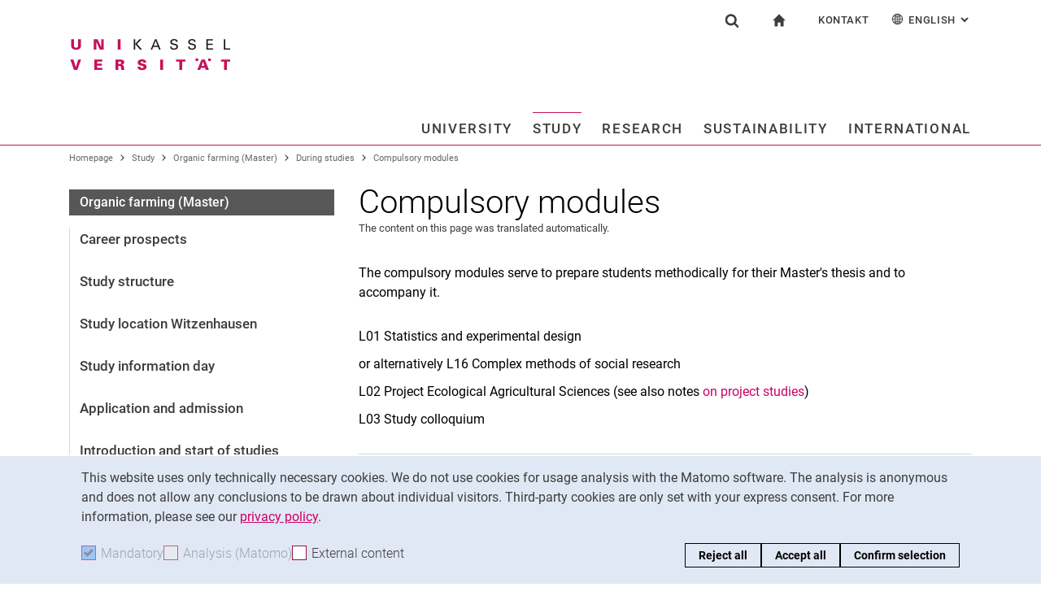

--- FILE ---
content_type: text/html;charset=utf-8
request_url: https://www.uni-kassel.de/uni/en/studium/oekologische-landwirtschaft-master/im-studium/pflichtmodule
body_size: 15372
content:
<!DOCTYPE html>
<html lang="en">
<head>
<meta charset="utf-8">
<title>Compulsory modules - UNI</title>

<meta name="viewport" content="initial-scale=1.0,width=device-width,shrink-to-fit=no"><meta name="format-detection" content="telephone=no">

<link rel="canonical" href="https://www.uni-kassel.de/uni/en/studium/oekologische-landwirtschaft-master/im-studium/pflichtmodule.html"/>

<link rel="alternate" hreflang="de-DE" href="https://www.uni-kassel.de/uni/studium/oekologische-landwirtschaft-master/im-studium/pflichtmodule.html"/>
<link rel="alternate" hreflang="en-US" href="https://www.uni-kassel.de/uni/en/studium/oekologische-landwirtschaft-master/im-studium/pflichtmodule.html"/>
<link rel="alternate" hreflang="x-default" href="https://www.uni-kassel.de/uni/studium/oekologische-landwirtschaft-master/im-studium/pflichtmodule.html"/>

<meta name="generator" content="TYPO3 CMS">
<meta name="twitter:card" content="summary">
<!-- 
	This website is powered by TYPO3 - inspiring people to share!
	TYPO3 is a free open source Content Management Framework initially created by Kasper Skaarhoj and licensed under GNU/GPL.
	TYPO3 is copyright 1998-2025 of Kasper Skaarhoj. Extensions are copyright of their respective owners.
	Information and contribution at https://typo3.org/
-->
<link rel="icon" href="/uni/_assets/97ce2a73d41b33be41f1527dbf1cc639/Images/favicon.ico" type="image/vnd.microsoft.icon">
<link rel="stylesheet" href="/uni/_assets/97ce2a73d41b33be41f1527dbf1cc639/Css/bootstrap.min.css?1760424641" media="all">


</head>
<body id="top" data-asset-path="/uni/_assets/97ce2a73d41b33be41f1527dbf1cc639/">

<nav class="skip-to" aria-label="Quick links">
    <ul class="skip-to-list">
        <li class="skip-to-item"><a href="#inhalt" class="skip-to-link">Jump directly to: content</a></li>
        <li class="skip-to-item"><a href="#suche" class="skip-to-link">Jump directly to: search</a></li>
        <li class="skip-to-item"><a href="#hauptnavigation" class="skip-to-link">Jump directly to: main navigation</a></li>
    </ul>
</nav>
<hr class="hidden"/>
<div class="page page--sticky-subnav" id="page">
    
<header class="page-header" id="page-header"><div class="page-header-liner"><div class="container page-header-container"><div class="page-header-meta"><div class="search-form-wrapper" role="search" id="suche"><a class="search-form-control" href="#search-form" id="search-form-control"><svg xmlns="http://www.w3.org/2000/svg" width="26" height="28" aria-hidden="true" viewBox="0 0 26 28" class="search-form-control-icon"><use y="0" x="0" xlink:href="/uni/_assets/97ce2a73d41b33be41f1527dbf1cc639/Images/sprite.svg#icon-search"></use></svg><svg xmlns="http://www.w3.org/2000/svg" width="26" height="28" aria-hidden="true" viewBox="0 0 26 28" class="search-form-control-icon-close"><use y="0" x="0" xlink:href="/uni/_assets/97ce2a73d41b33be41f1527dbf1cc639/Images/sprite.svg#icon-plus"></use></svg><span class="sr-only">Show search form</span></a><form class="search-form" id="search-form" data-search-form-global><div class="container"><div class="search-form-liner search-form-liner--full"><div class="search-field-wrapper"><label class="search-label" for="search-field">Search term</label><input type="text" name="search-q" class="search-field" id="search-field" placeholder="Enter search term"/></div><div class="search-engine-wrapper"><label class="search-label" for="search-url">Search engine</label><select name="search-url" class="form-control form-control--search-select" id="search-url"><option value="https://www.google.co.uk/search?hl=en&amp;sitesearch=uni-kassel.de&amp;q=_SWORD_">Google</option><option value="https://duckduckgo.com/?ia=web&amp;q=_SWORD_%20site:uni-kassel.de">DuckDuckGo</option><option value="https://www.bing.com/search?q=_SWORD_%20site:uni-kassel.de">Bing</option><option value="https://www.ecosia.org/search?method=index&amp;q=_SWORD_%20uni-kassel.de">Ecosia</option><option value="https://www.you.com/search?q=_SWORD_%20uni-kassel.de">You</option><option value="https://presearch.com/search?q=_SWORD_%20uni-kassel.de">Presearch</option><option value="https://www.qwant.com?q=_SWORD_%20uni-kassel.de">Qwant</option><option value="https://de.search.yahoo.com/search?vs=uni-kassel.de&amp;p=_SWORD_">Yahoo</option><option value="https://www.startpage.com/sp/search?query=_SWORD_%20uni-kassel.de">Startpage</option></select></div><button type="submit" class="search-submit"><svg xmlns="http://www.w3.org/2000/svg" width="26" height="28" aria-hidden="true" viewBox="0 0 26 28" class="search-submit-icon"><use y="0" x="0" xlink:href="/uni/_assets/97ce2a73d41b33be41f1527dbf1cc639/Images/sprite.svg#icon-search-submit"></use></svg><span class="sr-only">Search (opens an external link in a new window)</span></button></div></div></form></div><nav class="navigation-meta" aria-label="Special services"><ul class="navigation-meta-list"><li class="navigation-meta-item navigation-home"><a href="/uni/en/index.html" class="navigation-home-link"><svg xmlns="http://www.w3.org/2000/svg" width="16" height="16" aria-hidden="true" viewBox="0 0 32 32" class="navigation-home-link-icon"><use y="0" x="0" xlink:href="/uni/_assets/97ce2a73d41b33be41f1527dbf1cc639/Images/sprite.svg#icon-home"></use></svg><span class="sr-only">To start page</span></a></li><li class="navigation-meta-item quick-start"><a href="#quick-start-dropdown" class="navigation-meta-link" id="quick-start-anchor">Kontakt</a><div class="navigation-meta-list quick-start-dropdown" id="quick-start-dropdown" aria-labelledby="quick-start-anchor"><ul class="quick-start-list"><li><a href="/uni/en/studium/kontakt-und-beratung.html" class="quick-start-link">Contact and advice on all aspects of studying</a></li><li><a href="https://www.uni-kassel.de/hochschulverwaltung/organisation/stabsstellen/kommunikation-und-marketing" target="_blank" class="quick-start-link">Contact for press and public</a></li><li><a href="/uni/en/university/contact-and-locations.html" class="quick-start-link">General contact and locations</a></li><li><a href="/uni/en/universitaet/organisation/einrichtungen-a-z.html" class="quick-start-link">Search facilities</a></li><li><a href="https://portal.uni-kassel.de/qisserver/rds?state=user&amp;type=8&amp;topitem=lectures&amp;breadCrumbSource=portal" target="_blank" class="quick-start-link" rel="noreferrer">Search for people</a></li></ul></div></li><li class="navigation-meta-item quick-start"><a href="#quick-start-dropdown-lang" class="navigation-meta-link" id="quick-start-anchor-lang"><svg width="15" height="15" aria-hidden="true" focusable="false" class="navigation-meta-icon navigation-meta-icon--left" viewBox="0 0 15 15" fill="none" xmlns="http://www.w3.org/2000/svg"><path d="M14 7.45667C13.9856 5.81002 13.3644 4.16336 12.0933 2.90671C10.8656 1.67888 9.23332 1 7.5 1C5.76668 1 4.13447 1.67888 2.9067 2.90671C1.64997 4.16334 1.01442 5.81002 1 7.45667V7.5V7.54333C1.01441 9.18998 1.63558 10.8366 2.9067 12.0933C4.13442 13.3211 5.76668 14 7.5 14C9.23332 14 10.8655 13.3211 12.0933 12.0933C13.3499 10.8367 13.9855 9.18998 14 7.54333V7.5V7.45667ZM11.8189 11.3278C11.4289 10.9811 11.0101 10.6922 10.5623 10.4467C10.7645 9.66671 10.8945 8.78561 10.9234 7.86112H13.2634C13.1911 9.10333 12.7 10.3312 11.8189 11.3278ZM1.73679 7.86112H4.07675C4.10566 8.79995 4.23564 9.66666 4.43785 10.4467C3.99011 10.6778 3.57114 10.9811 3.18122 11.3278C2.30012 10.3312 1.80904 9.10338 1.73679 7.86112ZM3.18122 3.67226C3.57125 4.01895 3.99008 4.30783 4.43785 4.55336C4.22123 5.3333 4.10566 6.20002 4.07685 7.1389H1.73679C1.80903 5.89669 2.30012 4.66886 3.18122 3.67226ZM7.13897 4.58217C6.51791 4.53885 5.89676 4.40887 5.30451 4.16334C5.73787 2.89221 6.38784 1.99669 7.13897 1.78007V4.58217ZM7.13897 5.30439V7.13885H4.79901C4.82793 6.32999 4.92899 5.54992 5.1024 4.85664C5.75226 5.11669 6.44567 5.26108 7.13897 5.30439ZM7.13897 7.86106V9.69552C6.44567 9.73885 5.75226 9.88333 5.10229 10.1433C4.92899 9.44997 4.82782 8.66992 4.79891 7.86106H7.13897ZM7.13897 10.4177V13.2199C6.38784 13.0033 5.73787 12.0933 5.30451 10.8367C5.89676 10.591 6.51791 10.4611 7.13897 10.4177ZM7.86119 10.4177C8.48224 10.4611 9.1034 10.591 9.69564 10.8366C9.26229 12.1077 8.61232 13.0032 7.86119 13.2198V10.4177ZM7.86119 9.69552V7.86106H10.2011C10.1722 8.66992 10.0712 9.45 9.89776 10.1433C9.24789 9.88322 8.55449 9.73883 7.86119 9.69552ZM7.86119 7.13885V5.30439C8.55449 5.26106 9.24789 5.11658 9.89786 4.85664C10.0712 5.54994 10.1723 6.32999 10.2012 7.13885H7.86119ZM7.86119 4.58217V1.77997C8.61232 1.99659 9.26229 2.90663 9.69564 4.16323C9.1034 4.40888 8.48224 4.53884 7.86119 4.58217ZM9.37787 2.03999C10.0857 2.28553 10.7357 2.66105 11.3134 3.16665C11.01 3.4266 10.6923 3.65773 10.36 3.84554C10.1001 3.12332 9.76789 2.50216 9.37787 2.03999ZM4.65457 3.84554C4.32238 3.65773 3.99008 3.4267 3.70122 3.16665C4.27894 2.66105 4.92904 2.28555 5.63673 2.03999C5.23229 2.50216 4.9001 3.12332 4.65457 3.84554ZM4.65457 11.1544C4.91452 11.8766 5.24681 12.4833 5.62234 12.9599C4.91454 12.7144 4.26455 12.3389 3.68683 11.8333C3.99021 11.5733 4.30785 11.3422 4.65457 11.1544ZM10.3456 11.1544C10.6778 11.3422 11.0101 11.5732 11.299 11.8333C10.7213 12.3389 10.0712 12.7144 9.36347 12.9599C9.76791 12.4978 10.1001 11.8766 10.3456 11.1544ZM10.9234 7.13885C10.8945 6.20002 10.779 5.3333 10.5622 4.55331C11.01 4.32218 11.429 4.01889 11.8189 3.6722C12.7 4.66889 13.1767 5.89658 13.2633 7.13885H10.9234Z" fill="currentColor" stroke="currentColor" stroke-width="0.3"/></svg>English<span class="sr-only">: Alternative page languages</span><svg width="10" height="7" aria-hidden="true" focusable="false" viewBox="0 0 10 7" fill="none" xmlns="http://www.w3.org/2000/svg" class="navigation-meta-icon navigation-meta-icon--right"><path d="M9 1L5.13793 5L1 1" stroke="currentColor" stroke-width="2"/></svg></a><div class="navigation-meta-list quick-start-dropdown" id="quick-start-dropdown-lang" aria-label="Alternative page languages"><ul class="quick-start-list quick-start-list--lang"><li><a href="/uni/studium/oekologische-landwirtschaft-master/im-studium/pflichtmodule.html" class="quick-start-link"><span lang="de">Deutsch</span></a></li></ul></div></li></ul></nav></div><div class="page-header-ci" id="logo-wrapper"><a class="page-logo-link" href="/uni/en/index.html"><img src="https://www.uni-kassel.de/uni/index.php?eID=dumpFile&amp;t=f&amp;f=26819&amp;token=fb62f8d9c0bf6261254757d6ccdaae913b46c83b" alt="To start page" width="199" height="40" class="img-fluid page-logo page-logo-default"/></a></div><div class="row justify-content-end"><div class="col-lg-16 navigation-col"><nav class="navigation" id="hauptnavigation" aria-label="Main navigation"><ul class="navigation-list"><li class="navigation-list-item"><a href="#n33" data-controls="n33" id="n33-control" class="navigation-link">University</a><div class="navigation-dropdown" id="n33" role="region"><a href="/uni/en/university/our-profile.html" class="navigation-toplevel-link">University</a><div class="navigation-sub-nav-wrapper"><div class="navigation-sub-nav"><p class="navigation-sub-nav-header"><a href="/uni/en/university/our-profile.html" class="navigation-sub-nav-header-link">Our profile</a></p></div><div class="navigation-sub-nav"><p class="navigation-sub-nav-header"><a href="/uni/en/university/organization.html" class="navigation-sub-nav-header-link">Organization</a></p><ul class="navigation-sub-nav-list"><li class="navigation-sub-nav-item"><a href="/uni/en/university/organization/presidential-board.html" class="navigation-sub-nav-link">Presidential Board</a></li><li class="navigation-sub-nav-item"><a href="https://www.uni-kassel.de/hochschulverwaltung/organisation/gremien" target="_blank" class="navigation-sub-nav-link">Gremien</a></li><li class="navigation-sub-nav-item"><a href="/uni/en/university/organization/faculties.html" class="navigation-sub-nav-link">Faculties</a></li><li class="navigation-sub-nav-item"><a href="/uni/en/university/organization/university-administration.html" class="navigation-sub-nav-link">University Administration</a></li><li class="navigation-sub-nav-item"><a href="/uni/en/university/organization/central-institutions-and-facilities.html" class="navigation-sub-nav-link">Central Institutions and Facilities</a></li></ul></div><div class="navigation-sub-nav"><p class="navigation-sub-nav-header"><a href="/uni/en/university/university-of-kassel-as-an-employer.html" class="navigation-sub-nav-header-link">University of Kassel as an employer</a></p></div><div class="navigation-sub-nav"><p class="navigation-sub-nav-header"><a href="/uni/en/university/vacancies.html" class="navigation-sub-nav-header-link">Vacancies</a></p></div><div class="navigation-sub-nav"><p class="navigation-sub-nav-header"><a href="/uni/en/university/alumni-and-friends.html" class="navigation-sub-nav-header-link">Alumni and friends</a></p></div><div class="navigation-sub-nav"><p class="navigation-sub-nav-header"><a href="/uni/en/university/contact-and-locations.html" class="navigation-sub-nav-header-link">Contact and locations</a></p></div></div></div></li><li class="navigation-list-item"><a href="#n34" data-controls="n34" id="n34-control" class="navigation-link navigation-link--current">Study</a><div class="navigation-dropdown" id="n34" role="region"><a href="/uni/en/study/study.html" class="navigation-toplevel-link">Study</a><div class="navigation-sub-nav-wrapper"><div class="navigation-sub-nav"><p class="navigation-sub-nav-header"><a href="/uni/en/study/study.html" class="navigation-sub-nav-header-link">Study</a></p></div><div class="navigation-sub-nav"><p class="navigation-sub-nav-header"><a href="/uni/en/studium/alle-studiengaenge.html" class="navigation-sub-nav-header-link">All study programs</a></p><ul class="navigation-sub-nav-list"><li class="navigation-sub-nav-item"><a href="/uni/en/studium/alle-studiengaenge/bachelor-studiengaenge.html" class="navigation-sub-nav-link">Bachelor degree programs</a></li><li class="navigation-sub-nav-item"><a href="/uni/en/studium/alle-studiengaenge/lehramtsstudium.html" class="navigation-sub-nav-link">Teacher training program</a></li><li class="navigation-sub-nav-item"><a href="/uni/en/studium/alle-studiengaenge/studiengaenge-der-kunsthochschule.html" class="navigation-sub-nav-link">Study programs at the art academy</a></li><li class="navigation-sub-nav-item"><a href="/uni/en/study/all-degree-programmes/master-programs.html" class="navigation-sub-nav-link">Master programs</a></li><li class="navigation-sub-nav-item"><a href="/uni/en/study/all-degree-programmes/new-study-programs.html" class="navigation-sub-nav-link">New study programs</a></li></ul></div><div class="navigation-sub-nav"><p class="navigation-sub-nav-header"><a href="/uni/en/study/before-the-application.html" class="navigation-sub-nav-header-link">Before the application</a></p></div><div class="navigation-sub-nav"><p class="navigation-sub-nav-header"><a href="/uni/en/study/after-the-application.html" class="navigation-sub-nav-header-link">After the application</a></p></div><div class="navigation-sub-nav"><p class="navigation-sub-nav-header"><a href="/uni/en/study/during-studies.html" class="navigation-sub-nav-header-link">During studies</a></p></div><div class="navigation-sub-nav"><p class="navigation-sub-nav-header"><a href="/uni/en/studium/kontakt-und-beratung.html" class="navigation-sub-nav-header-link">Contact and advice</a></p></div></div></div></li><li class="navigation-list-item"><a href="#n35" data-controls="n35" id="n35-control" class="navigation-link">Research</a><div class="navigation-dropdown" id="n35" role="region"><a href="/uni/en/research/research-overview.html" class="navigation-toplevel-link">Research</a><div class="navigation-sub-nav-wrapper"><div class="navigation-sub-nav"><p class="navigation-sub-nav-header"><a href="/uni/en/research/research-overview.html" class="navigation-sub-nav-header-link">Research overview</a></p></div><div class="navigation-sub-nav"><p class="navigation-sub-nav-header"><a href="/uni/en/research/core-research-areas.html" class="navigation-sub-nav-header-link">Core research areas</a></p></div><div class="navigation-sub-nav"><p class="navigation-sub-nav-header"><a href="/uni/en/research/research-and-graduate-support.html" class="navigation-sub-nav-header-link">Research and Graduate Support</a></p></div><div class="navigation-sub-nav"><p class="navigation-sub-nav-header"><a href="/uni/en/research/knowledge-and-technology-transfer.html" class="navigation-sub-nav-header-link">Knowledge and technology transfer</a></p></div></div></div></li><li class="navigation-list-item"><a href="#n26055" data-controls="n26055" id="n26055-control" class="navigation-link">Sustainability</a><div class="navigation-dropdown" id="n26055" role="region"><a href="/uni/en/sustainability/university-for-sustainability-sustainable-university.html" class="navigation-toplevel-link">Sustainability</a><div class="navigation-sub-nav-wrapper"><div class="navigation-sub-nav"><p class="navigation-sub-nav-header"><a href="/uni/en/sustainability/university-for-sustainability-sustainable-university.html" class="navigation-sub-nav-header-link">University for sustainability, sustainable university</a></p></div><div class="navigation-sub-nav"><p class="navigation-sub-nav-header"><a href="/uni/en/nachhaltigkeit/nachhaltigkeitsforschung.html" class="navigation-sub-nav-header-link">Sustainability research</a></p><ul class="navigation-sub-nav-list"><li class="navigation-sub-nav-item"><a href="/uni/en/nachhaltigkeit/nachhaltigkeitsforschung/kassel-institute-for-sustainability.html" class="navigation-sub-nav-link">Kassel Institute for Sustainability</a></li></ul></div><div class="navigation-sub-nav"><p class="navigation-sub-nav-header"><a href="/uni/en/study/all-degree-programmes/new-study-programs.html" class="navigation-sub-nav-header-link">Study sustainability</a></p></div><div class="navigation-sub-nav"><p class="navigation-sub-nav-header"><a href="/uni/en/nachhaltigkeit/nachhaltigkeit-und-wissenstransfer.html" class="navigation-sub-nav-header-link">Sustainability and knowledge transfer</a></p></div><div class="navigation-sub-nav"><p class="navigation-sub-nav-header"><a href="/uni/en/nachhaltigkeit/nachhaltiger-betrieb-und-campus.html" class="navigation-sub-nav-header-link">Sustainable operation and campus</a></p><ul class="navigation-sub-nav-list"><li class="navigation-sub-nav-item"><a href="/uni/en/nachhaltigkeit/nachhaltiger-betrieb-und-campus/green-office.html" class="navigation-sub-nav-link">Green Office</a></li></ul></div></div></div></li><li class="navigation-list-item navigation-list-item-last"><a href="#n1362" data-controls="n1362" id="n1362-control" class="navigation-link navigation-link-last">International</a><div class="navigation-dropdown" id="n1362" role="region"><a href="/uni/en/international/international-exchanges-at-a-glance.html" class="navigation-toplevel-link">International</a><div class="navigation-sub-nav-wrapper"><div class="navigation-sub-nav"><p class="navigation-sub-nav-header"><a href="/uni/en/international/international-exchanges-at-a-glance.html" class="navigation-sub-nav-header-link">International exchanges at a glance</a></p></div><div class="navigation-sub-nav"><p class="navigation-sub-nav-header"><a href="/uni/en/international/coming-to-kassel.html" class="navigation-sub-nav-header-link">Coming to Kassel</a></p></div><div class="navigation-sub-nav"><p class="navigation-sub-nav-header"><a href="/uni/en/international/going-abroad.html" class="navigation-sub-nav-header-link">Going abroad</a></p></div><div class="navigation-sub-nav"><p class="navigation-sub-nav-header"><a href="/uni/en/international/contact-and-service.html" class="navigation-sub-nav-header-link">Contact and service</a></p></div></div></div></li><li class="navigation-list-item-disabled"><a href="/uni/en/news-from-the-university/all-messages.html" class="navigation-toplevel-link">News from the university</a><div class="navigation-sub-nav"><p class="navigation-sub-nav-header"><a href="/uni/en/news-from-the-university/press-releases.html" class="navigation-sub-nav-header-link">Press releases</a></p></div><div class="navigation-sub-nav"><p class="navigation-sub-nav-header"><a href="/uni/en/news-from-the-university/all-messages.html" class="navigation-sub-nav-header-link">All messages</a></p><ul class="navigation-sub-nav-list"><li class="navigation-sub-nav-item"><a href="/uni/en/news-from-the-university/all-messages/reports-from-the-divisions.html" class="navigation-sub-nav-link">Reports from the divisions</a></li><li class="navigation-sub-nav-item"><a href="/uni/en/news-from-the-university/all-messages/scientific-viewpoints.html" class="navigation-sub-nav-link">Scientific viewpoints</a></li><li class="navigation-sub-nav-item"><a href="/uni/en/news-from-the-university/all-messages/statements-from-the-university.html" class="navigation-sub-nav-link">Statements from the university</a></li></ul></div><div class="navigation-sub-nav"><p class="navigation-sub-nav-header"><a href="/uni/en/news-from-the-university/public-events.html" class="navigation-sub-nav-header-link">Public events</a></p><ul class="navigation-sub-nav-list"><li class="navigation-sub-nav-item"><a href="/uni/en/news-from-the-university/public-events/lecture-series.html" class="navigation-sub-nav-link">Lecture series</a></li><li class="navigation-sub-nav-item"><a href="/uni/en/aktuelles-aus-der-universitaet/oeffentliche-veranstaltungen/ausstellungen-und-rundgaenge.html" class="navigation-sub-nav-link">Exhibitions and tours</a></li></ul></div><div class="navigation-sub-nav"><p class="navigation-sub-nav-header"><a href="/uni/en/news-from-the-university/conferences-and-meetings.html" class="navigation-sub-nav-header-link">Conferences and meetings</a></p></div><div class="navigation-sub-nav"><p class="navigation-sub-nav-header"><a href="/uni/en/aktuelles-aus-der-universitaet/portraets-und-geschichten.html" class="navigation-sub-nav-header-link">Portraits and stories</a></p></div><div class="navigation-sub-nav"><p class="navigation-sub-nav-header"><a href="/uni/en/aktuelles-aus-der-universitaet/social-media.html" class="navigation-sub-nav-header-link">Social Media</a></p></div><div class="navigation-sub-nav"><p class="navigation-sub-nav-header"><a href="/uni/en/aktuelles-aus-der-universitaet/podcasts.html" class="navigation-sub-nav-header-link">Podcasts</a></p></div><div class="navigation-sub-nav"><p class="navigation-sub-nav-header"><a href="/uni/en/aktuelles-aus-der-universitaet/shopuni-kassel.html" class="navigation-sub-nav-header-link">shop@uni-kassel</a></p><ul class="navigation-sub-nav-list"><li class="navigation-sub-nav-item"><a href="/uni/en/aktuelles-aus-der-universitaet/shopuni-kassel/kalenderblatt-2026.html" class="navigation-sub-nav-link">Calendar page 2026</a></li><li class="navigation-sub-nav-item"><a href="/uni/en/aktuelles-aus-der-universitaet/shopuni-kassel/rollups.html" class="navigation-sub-nav-link">Rollups</a></li><li class="navigation-sub-nav-item"><a href="/uni/en/aktuelles-aus-der-universitaet/shopuni-kassel/bestellformular.html" class="navigation-sub-nav-link">Order form</a></li></ul></div></li></ul></nav></div></div></div></div></header>




    
    <div class="container container--breadcrumb">
        <nav class="breadcrumb-wrapper" id="breadcrumb" aria-label="Site path"><ul class="breadcrumb breadcrumb--main"><li class="breadcrumb-item breadcrumb-item--dynamic"><a href="/uni/en/index.html" class="breadcrumb-link">Homepage</a><span class="breadcrumb-divider" aria-hidden="true"></span></li><li class="breadcrumb-item breadcrumb-item--dynamic"><a href="/uni/en/study/study.html" class="breadcrumb-link">Study</a><span class="breadcrumb-divider" aria-hidden="true"></span></li><li class="breadcrumb-item breadcrumb-item--dynamic"><a href="/uni/en/studium/oekologische-landwirtschaft-master.html" class="breadcrumb-link">Organic farming (Master)</a><span class="breadcrumb-divider" aria-hidden="true"></span></li><li class="breadcrumb-item breadcrumb-item--dynamic"><a href="/uni/en/studium/oekologische-landwirtschaft-master/im-studium.html" class="breadcrumb-link">During studies</a><span class="breadcrumb-divider" aria-hidden="true"></span></li><li class="breadcrumb-item breadcrumb-item--dynamic active"><a href="/uni/en/studium/oekologische-landwirtschaft-master/im-studium/pflichtmodule.html" class="breadcrumb-link" aria-current="page">Compulsory modules</a></li></ul></nav>
    </div>


    <div class="container page-content">
        <div class="row">
            <div class="col-lg-5 subnavigation-wrapper subnavigation-wrapper-faculty">
                
                <nav class="subnavigation subnavigation--faculty" aria-labelledby="faculty-title-box"><p class="faculty-title-box" id="faculty-title-box">


    
        
    
        
            <a href="/uni/en/studium/oekologische-landwirtschaft-master/im-studium.html" class="subnavigation-toggle subnavigation-toggle--back"><span class="sr-only">During studies</span></a>
            
        
    
        
    
        
    
        
    
        
    
        
    





    
        
    
        
    
        
            <span class="faculty-title-box__text"><a href="/uni/en/studium/oekologische-landwirtschaft-master.html" class="faculty-title-box__link">Organic farming (Master)</a></span><button type="button" class="subnavigation-toggle" id="subnavigation-toggle-faculty" aria-controls="subnavigation-list-faculty" aria-hidden="true"><span class="sr-only">Sub navigation</span></button>
            
        
    
        
    
        
    
        
    
        
    


</p><ul class="subnavigation-list subnavigation-list--faculty" id="subnavigation-list-faculty"><li class="subnavigation-item"><a href="/uni/en/studium/oekologische-landwirtschaft-master/berufsperspektiven.html" class="subnavigation-link">Career prospects</a></li><li class="subnavigation-item"><a href="/uni/en/studium/oekologische-landwirtschaft-master/studienaufbau.html" class="subnavigation-link">Study structure</a></li><li class="subnavigation-item"><a href="/uni/en/studium/oekologische-landwirtschaft-master/studienort-witzenhausen.html" class="subnavigation-link">Study location Witzenhausen</a></li><li class="subnavigation-item"><a href="/uni/en/studium/oekologische-landwirtschaft-master/studieninfotag.html" class="subnavigation-link">Study information day</a></li><li class="subnavigation-item"><a href="/uni/en/study/organic-farming-master/application-and-admission.html" class="subnavigation-link">Application and admission</a></li><li class="subnavigation-item"><a href="/uni/en/studium/oekologische-landwirtschaft-master/einfuehrung-und-studienstart.html" class="subnavigation-link">Introduction and start of studies</a></li><li class="subnavigation-item"><a href="/uni/en/studium/oekologische-landwirtschaft-master/pruefungsordnung-und-modulhandbuch.html" class="subnavigation-link">Examination regulations and module handbook</a></li><li class="subnavigation-item"><a href="/uni/en/studium/oekologische-landwirtschaft-master/im-studium.html" class="subnavigation-link">During studies</a><ul class="subnavigation-sublist"><li class="subnavigation-item"><a href="/uni/en/studium/oekologische-landwirtschaft-master/im-studium/mentoring.html" class="subnavigation-link">Mentoring</a></li><li class="subnavigation-item"><a href="/uni/en/studium/oekologische-landwirtschaft-master/im-studium/pflichtmodule.html" class="subnavigation-link subnavigation-current">Compulsory modules</a></li><li class="subnavigation-item"><a href="/uni/en/studium/oekologische-landwirtschaft-master/im-studium/wahlpflichtmodule.html" class="subnavigation-link">Compulsory elective modules</a></li><li class="subnavigation-item"><a href="/uni/en/studium/oekologische-landwirtschaft-master/im-studium/aktuelle-themen-aus-wissenschaft-und-praxis.html" class="subnavigation-link">Current topics from science and practice</a></li><li class="subnavigation-item"><a href="/uni/en/studium/oekologische-landwirtschaft-master/im-studium/zertifikatsprogramm-biodiversitaet-in-agrarlandschaften.html" class="subnavigation-link">Biodiversity in Agricultural Landscapes certificate program</a></li><li class="subnavigation-item"><a href="/uni/en/studium/oekologische-landwirtschaft-master/im-studium/masterarbeit.html" class="subnavigation-link">Master thesis</a></li></ul></li><li class="subnavigation-item"><a href="/uni/en/studium/oekologische-landwirtschaft-master/ansprechpersonen-und-pruefungsamt.html" class="subnavigation-link">Contact persons and examination office</a></li><li class="subnavigation-item"><a href="/uni/en/study/all-degree-programmes/master-programs.html" class="subnavigation-link">back to: Master programs</a></li><li class="subnavigation-item"><a href="https://www.uni-kassel.de/fb11agrar/" target="_blank" class="subnavigation-link">zurück zu: Fachbereich 11</a></li></ul></nav>
                
            </div>
            <hr class="hidden"/>
            <main class="col-lg-11" id="inhalt">
                <!-- Campus-Lingo Style begin -->
                <style>
                    h1 + .campus-lingo-translation-hint {margin-top: -2.2rem; margin-bottom: 2rem;}
                </style>
                <!-- Campus-Lingo Style end   -->
                
                        
<h1><span class="hyphenated">Compulsory modules</span></h1>

                    
                <!-- Placeholder for hint for automatic translation -->
                

<p class="campus-lingo campus-lingo-translation-hint"><small>The content on this page was translated automatically.</small></p>



                <!--TYPO3SEARCH_begin-->
                
    
<section 
id="c98416" class="component "><div class="content-text"><p>The compulsory modules serve to prepare students methodically for their Master's thesis and to accompany it.</p></div></section>



<section 
id="c102352" class="component "><div class="content-text"><p>L01 Statistics and experimental design</p><p>or alternatively L16 Complex methods of social research</p><p>L02 Project Ecological Agricultural Sciences (see also notes <a href="https://www.uni-kassel.de/fb11agrar/studium/projektstudium" target="_blank">on project studies</a>)</p><p>L03 Study colloquium</p></div></section>



<section 
id="c102351" class="component "><div class="card card-teaser
    
            card-teaser--filled card-teaser-lightgreen card-teaser-lightgreen--filled
            
        
        
        "><div class="card-img-top"></div><div class="card-block"><div class="card-content"><div class="card-text"><p>Detailed module descriptions can be found in the examination regulations</p></div><!--TYPO3SEARCH_end--><a href="/uni/files/Studium/Alle-Studiengaenge/Master/Oekologische_Landwirtschaft/OekoLand_Master-PO-2018.pdf" class="btn btn-primary">
                        
                        
                                Read More
                            
                    </a><!--TYPO3SEARCH_begin--></div></div></div></section>




                <!--TYPO3SEARCH_end-->
                
                
    
    <div class="social-share">
        <p class="social-share-title" id="social-share-title">
            Share page:
        </p>
        <ul class="social-share-content" aria-labelledby="social-share-title">
            <li class="social-share-icon icon-mail">
                <a href="mailto:?body=https%3A%2F%2Fwww.uni-kassel.de%2Funi%2Fen%2Fstudium%2Foekologische-landwirtschaft-master%2Fim-studium%2Fpflichtmodule">
                    <svg focusable="false" aria-hidden="true" width="36" height="36" viewBox="0 0 36 36" fill="none" xmlns="http://www.w3.org/2000/svg">
                        <path class="icon" fill-rule="evenodd" clip-rule="evenodd" d="M18 36C27.9411 36 36 27.9411 36 18C36 8.05887 27.9411 0 18 0C8.05887 0 0 8.05887 0 18C0 27.9411 8.05887 36 18 36ZM6.92472 13.3428V24.0842L6.92432 24.0843C6.92432 25.5233 8.10372 26.7053 9.53936 26.7053L19.743 26.7056C19.6916 25.7035 20.0506 24.6498 20.8197 23.8789L22.3325 22.3626L19.2305 19.4332L17.7948 20.6409C17.6922 20.7436 17.5384 20.7951 17.3846 20.7951C17.2308 20.7951 17.1026 20.7436 16.9743 20.6409L15.5387 19.4332L10.4369 24.2385C10.3087 24.367 10.1549 24.4185 10.0011 24.4185C9.8473 24.4185 9.66793 24.3414 9.53971 24.2129C9.28326 23.9558 9.30884 23.5446 9.56528 23.3134L14.5645 18.5851L9.59092 14.3708C9.3089 14.1394 9.28333 13.754 9.51402 13.4713C9.74489 13.1887 10.1294 13.163 10.4114 13.3943L17.3847 19.3046L24.3581 13.3943C24.6145 13.163 25.0248 13.1887 25.2555 13.4713C25.4861 13.7284 25.4606 14.1396 25.1786 14.3708L20.2049 18.5851L23.2302 21.4373L26.0502 18.6107C26.5629 18.1225 27.1783 17.7884 27.8448 17.6342V13.3428C27.8448 11.9038 26.6654 10.7217 25.2297 10.7217H9.53976C8.10413 10.7217 6.92472 11.9038 6.92472 13.3428ZM26.973 19.5357C27.896 18.6106 29.4342 18.585 30.3828 19.5357L30.3828 19.5357C31.3057 20.4865 31.3057 22.0027 30.383 22.9276L28.3319 24.9834C27.3835 25.9341 25.8707 25.9341 24.9222 25.0091C24.7941 24.9063 24.6915 24.7778 24.6146 24.6493L25.1786 24.084C25.3324 23.9298 25.5887 23.9042 25.7682 24.0069L25.8451 24.084C26.2809 24.5208 26.9732 24.5208 27.409 24.084L29.46 22.0282C29.8958 21.5914 29.8958 20.8975 29.46 20.4607C29.0242 20.0238 28.332 20.0238 27.8961 20.4607L26.7167 21.6428C26.2039 21.4116 25.64 21.3345 25.1016 21.4116L26.973 19.5357ZM21.6918 28.1956C20.7689 27.2449 20.7689 25.7287 21.7174 24.7779L23.7684 22.7477C24.7169 21.797 26.2296 21.797 27.1782 22.7221C27.3062 22.8248 27.4089 22.9533 27.4858 23.0818L26.9218 23.6472C26.768 23.8013 26.5117 23.827 26.3321 23.7243L26.2552 23.6472C25.8195 23.2104 25.1272 23.2104 24.6914 23.6472L22.6404 25.703C22.2045 26.1398 22.2045 26.8337 22.6404 27.2705C23.0761 27.7073 23.7684 27.7073 24.2042 27.2705L25.3579 26.0629C25.8707 26.2942 26.4346 26.3712 26.973 26.2942L25.1016 28.17C24.1531 29.1207 22.6404 29.1207 21.6918 28.1956Z" fill="#A40D4C"/>
                    </svg><span class="sr-only">Share page via email</span>
                </a>
            </li>
            <li class="social-share-icon icon-whatsapp">
                <a href="whatsapp://send?text=https%3A%2F%2Fwww.uni-kassel.de%2Funi%2Fen%2Fstudium%2Foekologische-landwirtschaft-master%2Fim-studium%2Fpflichtmodule" target="_blank" rel="noreferrer">
                    <svg focusable="false" aria-hidden="true" class="icon" width="36" height="36" viewBox="0 0 36 36" fill="none" xmlns="http://www.w3.org/2000/svg">
                        <path class="icon" d="M18 0C8.0595 0 0 8.0595 0 18C0 21.3768 0.948512 24.5251 2.56641 27.2256L0.161133 36L9.12305 33.6475C11.744 35.1376 14.7697 36 18 36C27.9405 36 36 27.9405 36 18C36 8.0595 27.9405 0 18 0ZM11.8389 9.60352C12.1314 9.60352 12.4319 9.60173 12.6914 9.61523C13.0124 9.62273 13.3618 9.64624 13.6963 10.3857C14.0938 11.2647 14.9593 13.4699 15.0703 13.6934C15.1813 13.9169 15.26 14.1802 15.1055 14.4727C14.9585 14.7727 14.882 14.9542 14.666 15.2197C14.4425 15.4777 14.1976 15.7982 13.9951 15.9932C13.7716 16.2167 13.5408 16.4617 13.7988 16.9072C14.0568 17.3527 14.9528 18.8132 16.2773 19.9922C17.9798 21.5132 19.4163 21.9806 19.8633 22.2041C20.3103 22.4276 20.5691 22.3928 20.8271 22.0928C21.0926 21.8003 21.9422 20.7966 22.2422 20.3496C22.5347 19.9026 22.8333 19.98 23.2383 20.127C23.6493 20.274 25.8411 21.3536 26.2881 21.5771C26.7351 21.8006 27.0281 21.9113 27.1406 22.0928C27.2561 22.2803 27.2562 23.1729 26.8857 24.2139C26.5152 25.2534 24.6959 26.2586 23.8799 26.3291C23.0564 26.4056 22.2878 26.6992 18.5273 25.2188C13.9913 23.4323 11.1307 18.7863 10.9072 18.4863C10.6837 18.1938 9.09082 16.0709 9.09082 13.8809C9.09082 11.6834 10.243 10.6072 10.6465 10.1602C11.0575 9.71316 11.5389 9.60352 11.8389 9.60352Z" fill="#A40D4C"/>
                    </svg><span class="sr-only">Share page via WhatsApp (external link, opens in a new window)</span>
                </a>
            </li>
            
            <li class="social-share-icon">
                <a href="https://www.facebook.com/sharer/sharer.php?u=https%3A%2F%2Fwww.uni-kassel.de%2Funi%2Fen%2Fstudium%2Foekologische-landwirtschaft-master%2Fim-studium%2Fpflichtmodule" target="_blank" rel="noreferrer">
                    <svg focusable="false" aria-hidden="true" width="36" height="36" viewBox="0 0 36 36" fill="none" xmlns="http://www.w3.org/2000/svg">
                        <path class="icon" d="M18 0C8.0595 0 0 8.10102 0 18.0927C0 27.1632 6.648 34.6536 15.309 35.9623V22.8873H10.8555V18.1319H15.309V14.9672C15.309 9.72785 17.8485 7.42857 22.1805 7.42857C24.255 7.42857 25.353 7.58387 25.872 7.65322V11.804H22.917C21.078 11.804 20.436 13.5575 20.436 15.5326V18.1319H25.8255L25.095 22.8873H20.436V36C29.2215 34.8029 36 27.2522 36 18.0927C36 8.10102 27.9405 0 18 0Z" fill="#A40D4C"/>
                    </svg><span class="sr-only">Share page via Facebook (external link, opens in a new window)</span>
                </a>
            </li>
            <li class="social-share-icon icon-copy">
                <a href="https://www.uni-kassel.de/uni/en/studium/oekologische-landwirtschaft-master/im-studium/pflichtmodule.html" class="copy-link">
                    <svg focusable="false" aria-hidden="true" width="36" height="36" viewBox="0 0 36 36" fill="none" xmlns="http://www.w3.org/2000/svg">
                        <path class="icon" fill-rule="evenodd" clip-rule="evenodd" d="M36 18C36 27.9411 27.9411 36 18 36C8.05887 36 0 27.9411 0 18C0 8.05887 8.05887 0 18 0C27.9411 0 36 8.05887 36 18ZM13 12V26C13 26.5534 13.4467 27 14 27H26C26.5534 27 27 26.5532 27 26V12C27 11.4466 26.5532 11 26 11H14C13.4467 11 13 11.4466 13 12ZM14.9999 12.9999H25V25H14.9999V12.9999ZM9 22V7.99992L9.00012 7.99996C9.00012 7.44675 9.44687 7 10.0001 7H23.0001V8.99993H11.0001L10.9999 22H9Z" fill="#A40D4C"/>
                    </svg><span class="sr-only">Copy page address to clipboard</span>
                </a>
                <div class="copy-feedback">
                    <!--TYPO3SEARCH_end-->Copied to clipboard<!--TYPO3SEARCH_begin-->
                </div>
            </li>
        </ul>
    </div>

                
            </main>
            <hr class="hidden"/>
        </div>
    </div>
    <hr class="hidden"/><footer class="page-footer"><div class="container"><div class="page-footer-liner"><nav class="row" aria-label="Service navigation"><div class="col-md-3 page-footer-col"><ul class="linklist linklist-plain" aria-label="Footer-1"><li><a href="/uni/en/aktuelles-aus-der-universitaet/social-media.html" class="link-internal">Social media channels</a></li><li><a href="/uni/en/university/contact-and-locations.html" class="link-internal">Contact/Approach</a></li><li><a href="https://ecampus.uni-kassel.de/qisserver/pages/cs/sys/portal/hisinoneIframePage.faces?id=qis_personen_anonym&amp;navigationPosition=link_qis_personen_anonym" target="_blank" class="link-internal" rel="noreferrer">Personen suchen</a></li><li><a href="/uni/en/universitaet/organisation/einrichtungen-a-z.html" class="link-internal">Search facilities</a></li></ul></div><div class="col-md-3 page-footer-col"><ul class="linklist linklist-plain" aria-label="Footer-2"><li><a href="/uni/en/university/vacancies.html" class="link-internal">Vacancies</a></li><li><a href="https://ecampus.uni-kassel.de/qisserver/pages/cs/sys/portal/hisinoneIframePage.faces?id=qis_vvz_anonym&amp;navigationPosition=link_qis_vvz_anonym" target="_blank" class="link-internal" rel="noreferrer">Vorlesungsverzeichnis</a></li><li><a href="https://www.uni-kassel.de/ub/" target="_blank" class="link-internal">Uni-Bibliothek</a></li><li><a href="https://moodle.uni-kassel.de" target="_blank" class="link-internal" rel="noreferrer">Moodle</a></li><li><a href="https://www.uni-kassel.de/go/panopto" target="_blank" class="link-internal">Panopto</a></li></ul></div><div class="col-md-3 page-footer-col"><ul class="linklist linklist-plain" aria-label="Footer-3"><li><a href="https://www.uni-kassel.de/hochschulverwaltung/notfall" target="_blank" class="link-internal">Notfall</a></li><li><a href="/uni/en/feedback-geben.html" class="link-internal">Give feedback</a></li><li><a href="/uni/en/data-privacy.html" class="link-internal">Data privacy</a></li><li><a href="/uni/en/accessibility.html" class="link-internal">Accessibility</a></li><li><a href="/uni/en/legal-notice.html" class="link-internal">Legal notice</a></li></ul></div><div class="col-md-3 page-footer-col"><ul class="social" aria-label=""></ul></div><div class="col page-footer-col page-footer-col-plain"><div class="to-top to-top-footer"><a class="to-top-link" href="#top" title="To top"><span class="sr-only">To top</span></a></div></div></nav></div><hr class="hidden"/><div class="page-footer-contact"><div class="page-footer-contact-addresses"><div class="row"></div></div></div></div></footer>
<div class="cookie-notice" id="cookie-notice" data-initial=true tabindex="-1" data-toggle-text="Cookie settings" aria-labelledby="cookie-notice-label" role="region"><p class="sr-only" id="cookie-notice-label">Cookie Notice</p><div class="cookie-notice__liner"><div class="cookie-notice__text"><p>This website uses only technically necessary cookies. We do not use cookies for usage analysis with the Matomo software. The analysis is anonymous and does not allow any conclusions to be drawn about individual visitors. Third-party cookies are only set with your express consent. For more information, please see our <a href="/uni/en/data-privacy.html">privacy policy</a>.</p></div><div class="cookie-notice__form"><div class="cookie-notice__checks"><div class="cookie-notice__check"><label class="custom-control custom-checkbox custom-control--disabled" for="cookie-checkbox-mandatory"><input disabled="disabled" class="custom-control-input"  id="cookie-checkbox-mandatory" type="checkbox" name="cookie-notice-mandatory" checked aria-disabled="true" data-is-mandatory data-cookie-name="uk_cookie_noticeseen"><span class="custom-control-label"><span aria-hidden="true">Mandatory</span><span class="sr-only">Accept mandatory cookies</span></span></label></div><div class="cookie-notice__check"><label class="custom-control custom-checkbox custom-control--disabled" for="cookie-checkbox-tracking"><input disabled="disabled" class="custom-control-input" id="cookie-checkbox-tracking" type="checkbox" name="cookie-notice-tracking" aria-disabled="true" data-is-tracking="1" data-cookie-name="uk_cookie_tracking"><span class="custom-control-label"><span aria-hidden="true">Analysis (Matomo)</span><span class="sr-only">Accept analysis cookies</span></span></label></div><div class="cookie-notice__check"><label class="custom-control custom-checkbox" for="cookie-checkbox-thirdparty"><input class="custom-control-input" id="cookie-checkbox-thirdparty" type="checkbox" name="cookie-notice-thirdparty" data-is-third-party="1" data-cookie-name="uk_cookie_thirdparty"><span class="custom-control-label"><span aria-hidden="true">External content</span><span class="sr-only">: Accept external content / cookies</span></span></label></div></div><div class="cookie-notice__accept-wrapper"><button class="cookie-notice__accept cookie-notice__accept--reject btn btn-primary" id="cookie-notice-reject">Reject all</button><button class="cookie-notice__accept cookie-notice__accept--all btn btn-primary" id="cookie-notice-accept-all">Accept all</button><button class="cookie-notice__accept cookie-notice__accept--custom btn btn-primary" id="cookie-notice-accept">Confirm selection</button></div></div></div></div>


</div>
<nav id="navigation-mobile" class="navigation-mobile sr-only" aria-label="Main navigation"><ul id="navigation-mobile-list"><li><a href="/uni/en/university/our-profile.html">University</a><ul><li><a href="/uni/en/university/our-profile.html">Our profile</a><ul><li><a href="/uni/en/university/our-profile/facts-and-figures.html">Facts and Figures</a></li><li><a href="/uni/en/university/our-profile/mission-statement-and-reports.html">Mission statement and reports</a></li><li><a href="/uni/en/university/our-profile/chronicle.html">Chronicle</a><ul><li><a href="/uni/en/universitaet/unser-profil/chronik/2020er-jahre-heute-fuer-morgen.html">2020s - Today for tomorrow</a></li><li><a href="/uni/en/universitaet/unser-profil/chronik/2010er-jahre-regionale-ausstrahlung-nationale-sichtbarkeit.html">2010s - Regional appeal, national visibility</a></li><li><a href="/uni/en/universitaet/unser-profil/chronik/2000er-jahre-neue-steuerungsmodelle-und-forschungsorientierung.html">2000s New management models and research orientation</a></li><li><a href="/uni/en/universitaet/unser-profil/chronik/1990er-jahre-konzentration-forschungsorientierung-internationalisierung.html">1990s - concentration, research orientation, internationalization</a></li><li><a href="/uni/en/universitaet/unser-profil/chronik/1980er-jahre-entwicklungsjahre.html">1980s - years of development</a></li><li><a href="/uni/en/universitaet/unser-profil/chronik/1969-1979-gruendungs-und-aufbaujahre.html">1969 - 1979 - Foundation and development years</a></li><li><a href="/uni/en/universitaet/unser-profil/chronik/vor-1969-die-akademische-vorgeschichte-der-universitaet-kassel.html">Before 1969 - The academic history of the University of Kassel</a></li></ul></li></ul></li><li><a href="/uni/en/university/organization.html">Organization</a><ul><li><a href="/uni/en/university/organization/presidential-board.html">Presidential Board</a><ul><li><a href="/uni/en/university/organization/presidential-board/president-prof-dr-ute-clement.html">President Prof. Dr Ute Clement</a></li><li><a href="/uni/en/university/organization/presidential-board/provost-dr-oliver-fromm.html">Provost Dr Oliver Fromm</a></li><li><a href="/uni/en/university/organization/presidential-board/vice-president-prof-dr-sonja-buckel.html">Vice President Prof. Dr Sonja Buckel</a></li><li><a href="/uni/en/university/organization/presidential-board/vice-president-prof-dr-michael-wachendorf.html">Vice President Prof. Dr Michael Wachendorf</a></li><li><a href="/uni/en/university/organization/presidential-board/vice-president-prof-dr-rene-matzdorf.html">Vice Pre­si­dent Prof. Dr Re­né Matz­dorf</a></li></ul></li><li><a href="https://www.uni-kassel.de/hochschulverwaltung/organisation/gremien" target="_blank">Gremien</a></li><li><a href="/uni/en/university/organization/faculties.html">Faculties</a></li><li><a href="/uni/en/university/organization/university-administration.html">University Administration</a></li><li><a href="/uni/en/university/organization/central-institutions-and-facilities.html">Central Institutions and Facilities</a></li><li></li></ul></li><li><a href="/uni/en/university/university-of-kassel-as-an-employer.html">University of Kassel as an employer</a><ul><li><a href="/uni/en/university/university-of-kassel-as-an-employer/who-we-are-what-we-stand-for.html">Who we are, what we stand for</a></li><li><a href="/uni/en/university/university-of-kassel-as-an-employer/insights-into-our-daily-work.html">Insights into our daily work</a></li><li><a href="/uni/en/university/university-of-kassel-as-an-employer/arriving-well-together.html">Arriving well together</a></li><li><a href="/uni/en/university/university-of-kassel-as-an-employer/discover-kassel.html">Discover Kassel</a></li><li><ul><li></li><li></li><li></li><li></li><li></li><li></li><li></li><li></li><li></li><li></li><li></li><li></li><li></li><li></li><li></li><li></li><li></li></ul></li></ul></li><li><a href="/uni/en/university/vacancies.html">Vacancies</a></li><li><a href="/uni/en/university/alumni-and-friends.html">Alumni and friends</a><ul><li></li></ul></li><li><a href="/uni/en/university/contact-and-locations.html">Contact and locations</a><ul><li><a href="/uni/en/university/contact-and-locations/location-hollaendischer-platz.html">Location Holländischer Platz</a></li><li><a href="/uni/en/university/contact-and-locations/location-wilhelmshoeher-allee.html">Location Wilhelmshöher Allee</a></li><li><a href="/uni/en/university/contact-and-locations/location-heinrich-plett-strasse.html">Location Heinrich-Plett-Straße</a></li><li><a href="/uni/en/university/contact-and-locations/location-damaschkestrasse.html">Location Damaschkestraße</a></li><li><a href="/uni/en/university/contact-and-locations/location-menzelstrasse.html">Location Menzelstraße</a></li><li><a href="/uni/en/university/contact-and-locations/location-brueder-grimm-platz.html">Location Brüder-Grimm-Platz</a></li><li><a href="/uni/en/university/contact-and-locations/location-witzenhausen.html">Location  Witzenhausen</a></li><li><a href="/uni/en/university/contact-and-locations/location-frankenhausen.html">Location Frankenhausen</a></li><li><a href="/uni/en/university/contact-and-locations/city-of-kassel.html">City of Kassel</a></li></ul></li></ul></li><li><a href="/uni/en/study/study.html">Study</a><ul><li><a href="/uni/en/study/study.html">Study</a></li><li><a href="/uni/en/studium/alle-studiengaenge.html">All study programs</a><ul><li><a href="/uni/en/studium/alle-studiengaenge/bachelor-studiengaenge.html">Bachelor degree programs</a><ul><li><a href="/uni/en/studium/alle-studiengaenge/bachelor-studiengaenge/kombinationsbachelor.html">Combined Bachelor</a></li></ul></li><li><a href="/uni/en/studium/alle-studiengaenge/lehramtsstudium.html">Teacher training program</a></li><li><a href="/uni/en/studium/alle-studiengaenge/studiengaenge-der-kunsthochschule.html">Study programs at the art academy</a></li><li><a href="/uni/en/study/all-degree-programmes/master-programs.html">Master programs</a></li><li></li><li><a href="/uni/en/study/all-degree-programmes/new-study-programs.html">New study programs</a></li></ul></li><li><a href="/uni/en/study/before-the-application.html">Before the application</a><ul><li><a href="/uni/en/study/before-the-application/get-an-overview.html">Get an overview</a></li><li><a href="/uni/en/study/before-the-application/offers-for-pupils-prospective-students.html">Offers for pupils / prospective students</a><ul><li><a href="/uni/en/study/before-the-application/offers-for-pupils-prospective-students/orientation-events.html">Orientation events</a></li><li><a href="/uni/en/study/before-the-application/offers-for-pupils-prospective-students/choosing-a-course-by-subject.html">Choosing a course by subject</a></li><li><a href="/uni/en/study/before-the-application/offers-for-pupils-prospective-students/try-it-out.html">Try it out</a></li><li><a href="/uni/en/study/before-the-application/offers-for-pupils-prospective-students/study-information-days.html">Study information days</a></li><li><a href="/uni/en/study/before-the-application/offers-for-pupils-prospective-students/students-tell.html">Students tell</a></li><li><a href="/uni/en/study/before-the-application/offers-for-pupils-prospective-students/cooperation-schools.html">Cooperation schools</a></li><li><a href="/uni/en/study/before-the-application/offers-for-pupils-prospective-students/information-for-schools-teachers.html">Information for schools/teachers</a></li></ul></li><li><a href="/uni/en/study/before-the-application/all-about-the-study-place-application.html">All about the study place application</a><ul><li><a href="/uni/en/study/before-the-application/all-about-the-study-place-application/special-forms-of-study.html">Special forms of study</a></li><li><a href="/uni/en/study/before-the-application/all-about-the-study-place-application/admission-restriction.html">Admission restriction</a></li><li><a href="/uni/en/study/before-the-application/all-about-the-study-place-application/special-application-situations.html">Special application situations</a></li><li><a href="/uni/en/study/before-the-application/all-about-the-study-place-application/change-and-lateral-entry.html">Change and lateral entry</a></li><li></li><li><a href="/uni/en/study/before-the-application/all-about-the-study-place-application/further-application-formalities.html">Further application formalities</a></li></ul></li><li><a href="/uni/en/study/before-the-application/study-guide-for-international-students.html">Study guide for international students</a><ul><li><a href="/uni/en/studium/vor-der-bewerbung/internationale-studierende/bewerbungsguide-fuer-internationale-studierende.html">Application guide for international students</a></li><li><a href="/uni/en/study/before-the-application/study-guide-for-international-students/exchange-studies-at-the-university-of-kassel.html">Exchange Studies at the University of Kassel</a></li><li></li><li><a href="/uni/en/studium/vor-der-bewerbung/internationale-studierende/ansprechpersonen-fuer-internationale.html">Contact persons for international</a></li></ul></li><li><a href="/uni/en/study/before-the-application/thats-why-kassel.html">That's why Kassel!</a></li></ul></li><li><a href="/uni/en/study/after-the-application.html">After the application</a><ul><li><a href="/uni/en/study/after-the-application/living.html">Living</a></li><li><a href="/uni/en/study/after-the-application/student-financing.html">Student financing</a></li><li><a href="/uni/en/study/after-the-application/introduction-dates.html">Introduction dates</a><ul><li><a href="/uni/en/studium/nach-der-bewerbung/einfuehrung-und-studienstart/wichtige-begriffe-erklaert.html">Important terms explained</a></li><li><a href="/uni/en/study/after-the-application/introduction-dates/is-a-preliminary-course-offered-for-my-degree-program.html">Is a preliminary course offered for my degree program?</a></li><li><a href="/uni/en/study/after-the-application/introduction-dates/chemistry-pre-course.html">Chemistry pre-course</a></li><li><a href="/uni/en/studium/nach-der-bewerbung/einfuehrung-und-studienstart/mathematikvorkurse/homepage-pre-courses-in-mathematics.html">Mathematics pre-courses</a></li><li><a href="/uni/en/studium/nach-der-bewerbung/einfuehrung-und-studienstart/mathematikvorkurs-fb-07-wiwi.html">Mathematics preliminary course FB 07 - Wiwi</a></li><li><a href="/uni/en/study/after-the-application/introduction-dates/spanish-preliminary-course.html">Spanish preliminary course</a></li></ul></li><li><a href="/uni/en/study/after-the-application/international-students-after-the-application.html">International students after the application</a><ul><li><a href="/uni/en/study/after-the-application/international-students-after-the-application/pre-arrival-online-welcome-week.html">Pre-Arrival Online Welcome Week</a></li><li><a href="/uni/en/study/after-the-application/international-students-after-the-application/welcome-week-for-international-students.html">Welcome Week for international students</a></li><li><a href="/uni/en/study/after-the-application/international-students-after-the-application/late-arrival-meeting.html">Late Arrival Meeting</a></li></ul></li><li><a href="/uni/en/study/after-the-application/videos-on-the-subject-of-starting-your-studies.html">Videos on the subject of starting your studies</a></li></ul></li><li><a href="/uni/en/study/during-studies.html">During studies</a><ul><li><a href="/uni/en/study/during-studies/study-organization.html">Study organization</a></li><li></li><li><a href="/uni/en/study/during-studies/studying-and-internships-abroad.html">Studying and internships abroad</a><ul><li><a href="/uni/en/study/during-studies/studying-and-internships-abroad/study-abroad.html">Study abroad</a></li><li><a href="/uni/en/study/during-studies/studying-and-internships-abroad/international-internships.html">International internships</a></li><li><a href="/uni/en/study/during-studies/studying-and-internships-abroad/short-stays-abroad.html">Short stays abroad</a></li><li><a href="/uni/en/study/during-studies/studying-and-internships-abroad/funding-and-scholarships-opportunities.html">Funding and scholarships opportunities</a></li><li><a href="/uni/en/study/during-studies/studying-and-internships-abroad/recognition-of-academic-achievements.html">Recognition of academic achievements</a></li><li></li><li><a href="/uni/en/study/during-studies/studying-and-internships-abroad/further-information.html">Further information</a></li></ul></li><li><a href="/uni/en/study/during-studies/student-life.html">Student life</a><ul><li><a href="/uni/en/study/during-studies/student-life/hoersaele-und-lernorte.html">Hörsäle und Lernorte</a></li><li><a href="/uni/en/study/during-studies/student-life/leisure-and-culture.html">Leisure and culture</a></li><li><a href="/uni/en/studium/im-studium/studentisches-leben/studentische-selbstverwaltung/home-page.html">Student self-administration</a></li></ul></li><li><a href="/uni/en/study/during-studies/international-students-during-their-studies-and-after-graduation.html">International students during their studies and after graduation</a><ul><li></li><li></li><li><a href="/uni/en/study/during-studies/international-students-during-their-studies-and-after-graduation/promote-your-career.html">Promote your career</a></li></ul></li><li><a href="/uni/en/study/during-studies/calendar-of-events.html">Calendar of events</a></li></ul></li><li><a href="/uni/en/studium/kontakt-und-beratung.html">Contact and advice</a></li></ul></li><li><a href="/uni/en/research/research-overview.html">Research</a><ul><li><a href="/uni/en/research/research-overview.html">Research overview</a><ul><li><a href="/uni/en/research/research-overview/university-research-centers.html">University research centers</a><ul><li><a href="/uni/en/research/research-overview/university-research-centers/scientific-centers.html">Scientific centers</a></li><li><a href="/uni/en/research/research-overview/university-research-centers/competence-and-research-centers.html">Competence and research centers</a></li></ul></li><li><a href="/uni/en/research/research-overview/outstanding-research.html">Outstanding research</a></li><li><a href="/uni/en/research/research-overview/awards-and-memberships.html">Awards and Memberships</a></li><li><a href="/uni/en/research/research-overview/networks-committees-institutions.html">Networks, committees, institutions</a><ul><li><a href="/uni/en/research/research-overview/networks-committees-institutions/research-data-management.html">Research data management</a></li><li><a href="/uni/en/research/research-overview/networks-committees-institutions/research-forum.html">Research Forum</a></li></ul></li><li><a href="https://forschung.uni-kassel.de/converis/portal/overview?lang=de_DE" target="_blank" rel="noreferrer">Research Portal</a></li></ul></li><li><a href="/uni/en/research/core-research-areas.html">Core research areas</a><ul><li><a href="/uni/en/research/core-research-areas/multifunctional-matter-and-multiscale-systems-1.html">Multifunctional Matter and Multiscale Systems</a><ul><li><a href="/uni/en/research/core-research-areas/multifunctional-matter-and-multiscale-systems-1/research-news.html">Research news</a></li></ul></li><li><a href="/uni/en/research/core-research-areas/sustainable-transformations-1.html">Sustainable Transformations</a><ul><li><a href="/uni/en/research/core-research-areas/sustainable-transformations-1/research-news.html">Research news</a></li></ul></li></ul></li><li><a href="/uni/en/research/research-and-graduate-support.html">Research and Graduate Support</a><ul><li><a href="/uni/en/research/research-and-graduate-support/research-support.html">Research Support</a><ul><li><a href="/uni/en/research/research-and-graduate-support/research-support/our-services.html">Our services</a></li><li><a href="/uni/en/research/research-and-graduate-support/research-support/finding-funding.html">Finding funding</a></li><li><a href="/uni/en/research/research-and-graduate-support/research-support/fit-network.html">FIT network</a></li><li><a href="/uni/en/research/research-and-graduate-support/research-support/environment-for-good-research.html">Environment for good research</a></li><li><a href="/uni/en/research/research-and-graduate-support/research-support/events.html">Events</a></li><li><a href="/uni/en/research/research-and-graduate-support/research-support/contact-us.html">Contact us</a></li></ul></li><li><a href="/uni/en/research/supporting-the-next-generation-of-scientists/doctorate.html">Doctorate</a></li><li><a href="/uni/en/research/supporting-the-next-generation-of-scientists/after-the-doctorate.html">After the doctorate</a></li></ul></li><li><a href="/uni/en/research/knowledge-and-technology-transfer.html">Knowledge and technology transfer</a></li></ul></li><li><a href="/uni/en/sustainability/university-for-sustainability-sustainable-university.html">Sustainability</a><ul><li><a href="/uni/en/sustainability/university-for-sustainability-sustainable-university.html">University for sustainability, sustainable university</a><ul><li></li><li><a href="/uni/en/sustainability/university-for-sustainability-sustainable-university/background-knowledge-sdgs.html">Background knowledge SDGs</a></li></ul></li><li><a href="/uni/en/nachhaltigkeit/nachhaltigkeitsforschung.html">Sustainability research</a><ul><li><a href="/uni/en/nachhaltigkeit/nachhaltigkeitsforschung/kassel-institute-for-sustainability.html">Kassel Institute for Sustainability</a><ul><li><a href="/uni/en/nachhaltigkeit/nachhaltigkeitsforschung/kassel-institute-for-sustainability/our-goals.html">Our Goals</a></li><li><a href="/uni/en/nachhaltigkeit/nachhaltigkeitsforschung/kassel-institute-for-sustainability/researching-sustainability.html">Researching Sustainability</a></li><li><a href="/uni/en/nachhaltigkeit/nachhaltigkeitsforschung/kassel-institute-for-sustainability/sustainability-teaching.html">Sustainability teaching</a></li><li><a href="/uni/en/nachhaltigkeit/nachhaltigkeitsforschung/kassel-institute-for-sustainability/people-organization.html">People & Organization</a></li><li><a href="/uni/en/nachhaltigkeit/nachhaltigkeitsforschung/kassel-institute-for-sustainability/network-cooperation.html">Network & Cooperation</a></li><li><a href="/uni/en/nachhaltigkeit/nachhaltigkeitsforschung/kassel-institute-for-sustainability/in-conversation.html">In conversation</a></li><li><a href="/uni/en/nachhaltigkeit/nachhaltigkeitsforschung/kassel-institute-for-sustainability/news-events.html">News & Events</a></li><li><a href="/uni/en/nachhaltigkeit/nachhaltigkeitsforschung/kassel-institute-for-sustainability/contact.html">Contact</a></li></ul></li></ul></li><li><a href="/uni/en/study/all-degree-programmes/new-study-programs.html">Study sustainability</a></li><li><a href="/uni/en/nachhaltigkeit/nachhaltigkeit-und-wissenstransfer.html">Sustainability and knowledge transfer</a></li><li><a href="/uni/en/nachhaltigkeit/nachhaltiger-betrieb-und-campus.html">Sustainable operation and campus</a><ul><li><a href="/uni/en/nachhaltigkeit/nachhaltiger-betrieb-und-campus/green-office.html">Green Office</a><ul><li><a href="/uni/en/nachhaltigkeit/nachhaltiger-betrieb-und-campus/green-office/team-kontakt.html">Team & Contact</a></li><li><a href="/uni/en/nachhaltigkeit/nachhaltiger-betrieb-und-campus/green-office/handlungsfelder.html">Fields of action</a></li><li><a href="/uni/en/nachhaltigkeit/nachhaltiger-betrieb-und-campus/green-office/mitmachen.html">Join in</a></li><li><a href="/uni/en/nachhaltigkeit/nachhaltiger-betrieb-und-campus/green-office/meine-uni-tut-was.html">My university is doing something</a></li><li><a href="/uni/en/nachhaltigkeit/nachhaltiger-betrieb-und-campus/green-office/menschen-netzwerke.html">People & Networks</a></li><li><a href="/uni/en/nachhaltigkeit/nachhaltiger-betrieb-und-campus/green-office/zahlen-fakten.html">Facts & Figures</a></li><li><a href="/uni/en/nachhaltigkeit/nachhaltiger-betrieb-und-campus/green-office/newsletter.html">Newsletter</a></li><li><a href="/uni/en/nachhaltigkeit/nachhaltiger-betrieb-und-campus/green-office/infothek.html">Infotheque</a></li></ul></li></ul></li></ul></li><li><a href="/uni/en/international/international-exchanges-at-a-glance.html">International</a><ul><li><a href="/uni/en/international/international-exchanges-at-a-glance.html">International exchanges at a glance</a><ul><li></li></ul></li><li><a href="/uni/en/international/coming-to-kassel.html">Coming to Kassel</a><ul><li><ul><li><a href="/uni/en/international/coming-to-kassel/welcome-centre/welcome-center-for-international-students.html">Welcome Center for international students</a></li><li><a href="/uni/en/international/coming-to-kassel/welcome-centre/welcome-center-for-international-guest-researchers-and-doctoral-candidates.html">Welcome Center for international guest researchers and doctoral candidates</a></li><li><a href="/uni/en/international/coming-to-kassel/welcome-centre/visa-entry-and-residence-issues.html">Visa, entry and residence issues</a></li><li><a href="/uni/en/international/coming-to-kassel/welcome-centre/events-welcome-centre.html">Events Welcome Centre</a></li><li><a href="/uni/en/international/coming-to-kassel/welcome-centre/contact-persons.html">Contact persons</a></li></ul></li></ul></li><li><a href="/uni/en/international/going-abroad.html">Going abroad</a><ul><li></li><li></li><li></li></ul></li><li><a href="/uni/en/international/contact-and-service.html">Contact and service</a><ul><li></li><li></li><li><a href="/uni/en/international/contact-and-service/events.html">Events</a></li><li></li></ul></li></ul></li><li><ul><li><ul><li></li><li><a href="/uni/en/aktuelles-aus-der-universitaet/infothek/ecampus-umstellung-wartungsphase.html">eCampus changeover - maintenance phase</a><ul><li><a href="/uni/en/aktuelles-aus-der-universitaet/infothek/ecampus-umstellung-wartungsphase/allgemeine-informationen-zur-wartungsphase.html">General information on the maintenance phase</a></li><li><a href="/uni/en/aktuelles-aus-der-universitaet/infothek/ecampus-umstellung-wartungsphase/informationen-fuer-studierende.html">Information for students</a></li><li><a href="/uni/en/aktuelles-aus-der-universitaet/infothek/ecampus-umstellung-wartungsphase/informationen-fuer-fb-mitarbeitende.html">Information for FB employees</a></li><li><a href="/uni/en/aktuelles-aus-der-universitaet/infothek/ecampus-umstellung-wartungsphase/informationen-fuer-lehrende.html">Information for teachers</a></li><li><a href="/uni/en/aktuelles-aus-der-universitaet/infothek/ecampus-umstellung-wartungsphase/informationen-fuer-pruefungsbueros.html">Information for examination offices</a></li></ul></li><li><a href="/uni/en/aktuelles-aus-der-universitaet/infothek/themenfeld-kuenstliche-intelligenz-ki.html">Artificial intelligence (AI)</a><ul><li><a href="/uni/en/aktuelles-aus-der-universitaet/infothek/themenfeld-kuenstliche-intelligenz-ki/ki-thementage-2025.html">AI theme days 2025</a></li><li><a href="/uni/en/aktuelles-aus-der-universitaet/infothek/themenfeld-kuenstliche-intelligenz-ki/empfehlungen-zum-umgang-mit-ki.html">Recommendations for dealing with AI</a></li><li><a href="/uni/en/aktuelles-aus-der-universitaet/infothek/themenfeld-kuenstliche-intelligenz-ki/anwendungsfelder-serviceangebote.html">Fields of application & services</a></li></ul></li></ul></li><li><a href="/uni/en/news-from-the-university/press-releases.html">Press releases</a></li><li><a href="/uni/en/news-from-the-university/all-messages.html">All messages</a><ul><li><a href="/uni/en/news-from-the-university/all-messages/reports-from-the-divisions.html">Reports from the divisions</a></li><li><a href="/uni/en/news-from-the-university/all-messages/scientific-viewpoints.html">Scientific viewpoints</a></li><li><a href="/uni/en/news-from-the-university/all-messages/statements-from-the-university.html">Statements from the university</a></li></ul></li><li><a href="/uni/en/news-from-the-university/public-events.html">Public events</a><ul><li><a href="/uni/en/news-from-the-university/public-events/lecture-series.html">Lecture series</a></li><li><a href="/uni/en/aktuelles-aus-der-universitaet/oeffentliche-veranstaltungen/ausstellungen-und-rundgaenge.html">Exhibitions and tours</a></li></ul></li><li><a href="/uni/en/news-from-the-university/conferences-and-meetings.html">Conferences and meetings</a></li><li><a href="/uni/en/aktuelles-aus-der-universitaet/portraets-und-geschichten.html">Portraits and stories</a></li><li><a href="/uni/en/aktuelles-aus-der-universitaet/social-media.html">Social Media</a></li><li><a href="/uni/en/aktuelles-aus-der-universitaet/podcasts.html">Podcasts</a></li><li><a href="/uni/en/aktuelles-aus-der-universitaet/shopuni-kassel.html">shop@uni-kassel</a><ul><li><a href="/uni/en/aktuelles-aus-der-universitaet/shopuni-kassel/kalenderblatt-2026.html">Calendar page 2026</a></li><li><a href="/uni/en/aktuelles-aus-der-universitaet/shopuni-kassel/rollups.html">Rollups</a></li><li><a href="/uni/en/aktuelles-aus-der-universitaet/shopuni-kassel/bestellformular.html">Order form</a></li><li></li></ul></li></ul></li></ul></nav>



<script>
        window.enableTracking = function () {let _paq=window._paq=window._paq||[];let _mtm = window._mtm = window._mtm || [];_paq.push(['requireConsent']);_paq.push(['rememberConsentGiven']);_mtm.push({'mtm.startTime': (new Date().getTime()), 'event': 'mtm.Start'});(function() {let d=document, g=d.createElement('script'), s=d.getElementsByTagName('script')[0];g.async=true; g.src='https://stats3.uni-kassel.de/js/container_i6k1rHLW.js'; s.parentNode.insertBefore(g,s);})();window.trackingEnabled=true;};
                
            
            window.enableTracking();
    </script>

<script src="/uni/_assets/948410ace0dfa9ad00627133d9ca8a23/JavaScript/Powermail/Form.min.js?1753167604" defer="defer"></script>
<script src="/uni/_assets/97ce2a73d41b33be41f1527dbf1cc639/Js/uk.min.js?1760424641" async="async"></script>



</body>
</html>